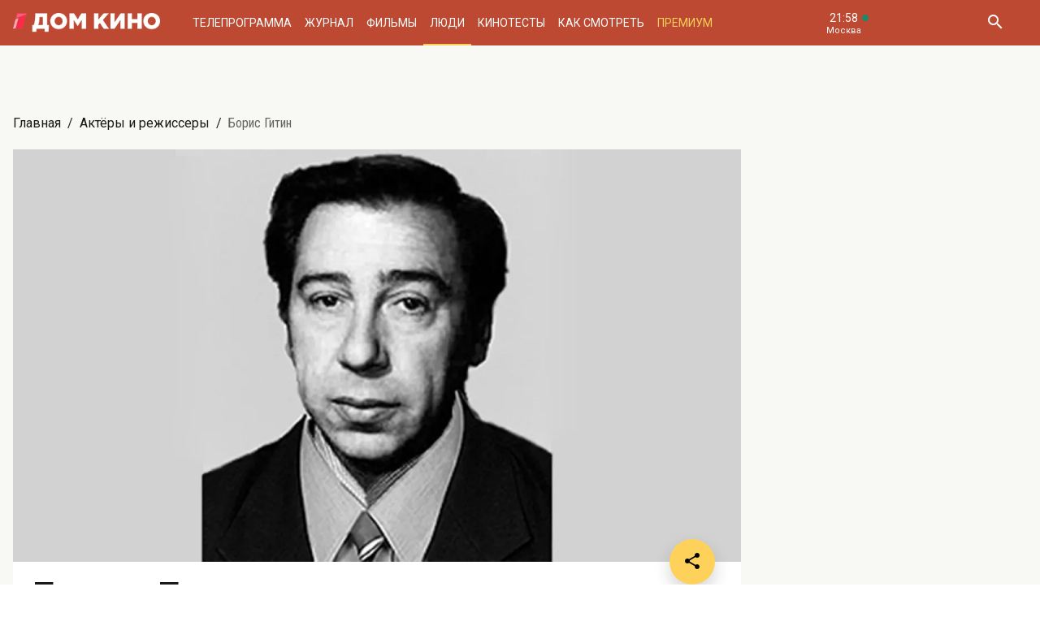

--- FILE ---
content_type: text/html; charset=UTF-8
request_url: https://www.domkino.tv/persons/4644
body_size: 10405
content:
<!doctype html><html lang="ru"><head><meta http-equiv="X-UA-Compatible" content="IE=Edge"><meta charset="utf-8"><meta name="viewport" content="width=device-width, initial-scale=1.0, maximum-scale=5.0, user-scalable=1"><meta name="keywords" content="Телеканал Дом кино"><meta name="description" content="Борис Гитин. Биография, фото, фильмы, роли. Всё о российских и советских актёрах на телеканале Дом кино"><meta property="og:url" content="https://www.domkino.tv/persons/4644"><meta property="og:description" content="Борис Гитин. Биография, фото, фильмы, роли. Всё о российских и советских актёрах на телеканале Дом кино"><meta property="og:type" content="website"><meta property="og:title" content="Борис Гитин: биография, роли и фильмы на канале Дом кино"><meta property="og:image" content="https://img51994.domkino.tv/img/2017-04-24/fmt_114_24_bf964bcf395704f0a40c77f8bc16ae9c.jpg"><meta property="yandex_recommendations_title" content="Борис Гитин: биография, роли и фильмы на канале Дом кино"/><meta property="yandex_recommendations_category" content="Кино"/><meta property="yandex_recommendations_category" content="Актёры"/><meta property="yandex_recommendations_category" content="Фильмы"/><meta property="yandex_recommendations_category" content="Сериалы"/><meta property="yandex_recommendations_category" content="ТВ"/><meta property="yandex_recommendations_category" content="Телевидение"/><meta property="yandex_recommendations_tag" content="cinema"/><meta property="yandex_recommendations_tag" content="movies"/><meta property="yandex_recommendations_tag" content="actors"/><meta property="yandex_recommendations_tag" content="tv"/><meta property="yandex_recommendations_tag" content="domkino"/><meta property="yandex_recommendations_image" content="https://img51994.domkino.tv/img/2017-04-24/fmt_114_24_bf964bcf395704f0a40c77f8bc16ae9c.jpg"/><title>Борис Гитин: биография, роли и фильмы на канале Дом кино</title><link rel="preconnect" href="//mc.yandex.ru"><link rel="preconnect" href="//ads.adfox.ru"><link rel="canonical" href="https://www.domkino.tv/persons/4644" /><link rel="icon" type="image/png" href="/images/icons/favicon-96x96.png" sizes="96x96" /><link rel="icon" type="image/svg+xml" href="/images/icons/favicon.svg" /><link rel="shortcut icon" href="/images/icons/favicon.ico" /><link rel="apple-touch-icon" sizes="180x180" href="/images/icons/apple-touch-icon.png" /><link rel="manifest" href="/images/icons/site.webmanifest" /><link rel="stylesheet" href="/css/css.min.css?1766151753208"><link rel="stylesheet" href="/fonts/material-design-iconic-font/css/material-design-iconic-font.min.css"><link title="RSS" type="application/rss+xml" rel="alternate" href="https://www.domkino.tv/zen.rss"><!-- Yandex.RTB --><script>window.yaContextCb=window.yaContextCb||[]</script><script src="https://yandex.ru/ads/system/context.js" async></script><script data-schema="Organization" type="application/ld+json">
    {
      "@context":"http://schema.org",
      "@type":"Organization",
      "name":"Телеканал Дом кино",
      "url":"https://www.domkino.tv",
      "logo":"https://www.domkino.tv/images/logo.png",
      "sameAs":["https://vk.com/tvdomkino","https://ok.ru/group/54165121073272"],
      "contactPoint": [{
        "@type": "ContactPoint",
        "telephone": "+7-495-617-55-80",
        "contactType": "customer support",
        "availableLanguage": ["Russian", "English"]
      },{
        "@type": "ContactPoint",
        "telephone": "+7-495-617-55-78",
        "contactType": "sales",
        "availableLanguage": ["Russian", "English"]
      },{
        "@type": "ContactPoint",
        "telephone": "+7-495-617-51-75",
        "contactType": "PR",
        "availableLanguage": ["Russian", "English"]
      }]
    }
    </script><script data-schema="WebPage" type="application/ld+json">
      {
        "@context":"http://schema.org",
        "@type":"WebSite",
        "@id":"#website",
        "url":"https://www.domkino.tv",
        "name":"Телеканал Дом кино",
        "potentialAction": {
          "@type":"SearchAction",
          "target":"https://www.domkino.tv?q={search_term_string}",
          "query-input":"required name=search_term_string"
        }
    }
    </script><script async src="https://yastatic.net/pcode/adfox/header-bidding.js"></script><script>
        var adfoxBiddersMap = {
            "myTarget": "1609420"
        };
        var adUnits = [
            {
                "code": "adfox_161795997563871796",
                "bids": [
                    {
                        "bidder": "myTarget",
                        "params": {
                            "placementId": "898170"
                        }
                    }
                ]
            }
        ];
        var userTimeout = 1000;
        window.YaHeaderBiddingSettings = {
            biddersMap: adfoxBiddersMap,
            adUnits: adUnits,
            timeout: userTimeout
        };
    </script><script src="https://yastatic.net/pcode/adfox/loader.js" crossorigin="anonymous"></script><script type="application/ld+json">
    {"@context":"http:\/\/schema.org","@type":"BreadcrumbList","itemListElement":[{"@type":"ListItem","position":1,"item":{"@id":"https:\/\/www.domkino.tv\/","name":"\u0413\u043b\u0430\u0432\u043d\u0430\u044f"}},{"@type":"ListItem","position":2,"item":{"@id":"https:\/\/www.domkino.tv\/persons","name":"\u0410\u043a\u0442\u0451\u0440\u044b \u0438 \u0440\u0435\u0436\u0438\u0441\u0441\u0435\u0440\u044b"}},{"@type":"ListItem","position":3,"item":{"@id":"https:\/\/www.domkino.tv\/persons\/4644","name":"\u0411\u043e\u0440\u0438\u0441 \u0413\u0438\u0442\u0438\u043d"}}]}
</script><script type="application/ld+json">
    {"@context":"http:\/\/schema.org","@type":"ImageObject","author":"domkino.tv","contentUrl":"https:\/\/img51994.domkino.tv\/img\/2017-04-24\/fmt_117_24_bf964bcf395704f0a40c77f8bc16ae9c.jpg","datePublished":"2023-12-07T15:02:20+0300","description":"\u0411\u043e\u0440\u0438\u0441 \u0413\u0438\u0442\u0438\u043d"}
</script><meta name="verify-v1" content="3/D3PKmaSVVa+QwQnKIygDyPY0z+163pgfKntfNXs+g="><meta name="yandex-verification" content="315b3a5427e7413d" /><meta property="fb:app_id" content="343881579336048"><meta name="apple-itunes-app" content="app-id=1057282624"></head><body class="domkino domkino_desktop" data-user='{"id":0,"name":"","email":"","subscription_email":"","subscription_email_daily":"","subscription_email_weekly":"","subscription_push":"","picture":""}'><div class="domkino__page      domkino__page_secondary domkino__page_person-detail  domkino__page-Person-Get-4644"><div class="header-wrapper"><div class="domkino__header header  header_desktop"><div class="header__part"><h1 class="header__logo" itemtype="http://schema.org/Organization"><a title="Дом кино" href="/"><img itemtype="logo" src="/images/logo240x32.png" alt="Официальный сайт телеканала Дом кино" title="Официальный сайт телеканала Дом кино"></a></h1><ul class="header__menu menu menu_header"><li itemscope="itemscope" itemtype="http://www.schema.org/SiteNavigationElement" class="menu__item "><a title="Телепрограмма" itemprop="url" href="/schedule">Телепрограмма</a></li><li itemscope="itemscope" itemtype="http://www.schema.org/SiteNavigationElement" class="menu__item "><a title="Журнал" itemprop="url" href="/news">Журнал</a></li><li itemscope="itemscope" itemtype="http://www.schema.org/SiteNavigationElement" class="menu__item "><a title="Фильмы" itemprop="url" href="/announce">Фильмы</a></li><li itemscope="itemscope" itemtype="http://www.schema.org/SiteNavigationElement" class="menu__item  menu__item_active"><a title="Люди" itemprop="url" href="/persons">Люди</a></li><li itemscope="itemscope" itemtype="http://www.schema.org/SiteNavigationElement" class="menu__item "><a title="Кинотесты" itemprop="url" href="/news/tests">Кинотесты</a></li><li itemscope="itemscope" itemtype="http://www.schema.org/SiteNavigationElement" class="menu__item "><a title="Как&nbsp;смотреть телеканал Дом Кино" itemprop="url" href="/about">Как смотреть</a></li><li itemscope="itemscope" itemtype="http://www.schema.org/SiteNavigationElement" class="menu__item menu__item_dkp"><a title="Дом кино Премиум" itemprop="url" href="https://www.domkino-premium.tv/"  target="_blank" rel="noopener">Премиум</a></li></ul></div><button title="Часовой пояс" class="modal-btn header__time" data-modal="modal_tz"><span class="header__time-num">21:58</span><span class="header__time-name">
                                    Москва
                            </span></button><div class="header__controls"><button title="Поиск" class="header__button header__button_search"><i class="zmdi zmdi-search"></i></button><form class="header__search search" action="/search" method="get"><button title="Искать" type="submit" class="search__button search__button_go"><i class="zmdi zmdi-search"></i></button><input class="search__field" type="text" name="q" placeholder="Поиск..." /><button title="Закрыть строку поиска" class="search__button search__button_close"><i class="zmdi zmdi-close"></i></button></form></div></div></div><div class="adf adf_stdSpace adf_desktop adf_1120"><!--AdFox START--><!--1tv.com--><!--Площадка: domkino.tv / Все страницы сайта / New 1120x200 TOP--><!--Категория: <не задана>--><!--Тип баннера: 1120x200--><div id="adfox_17617519885661494"></div><script>
    window.yaContextCb.push(() => {
        Ya.adfoxCode.create({
            ownerId: 256787,
            containerId: 'adfox_17617519885661494',
            params: {
                p1: 'czcjv',
                p2: 'imzu'
            }
        })
    })
</script></div><div class="domkino__decore"><div class="domkino__content domkino__content_desktop domkino__content_person-detail person-detail announce-detail_desktop page_desktop"><div class="page__row"><div class="page__column"><div class="page__head"><div class="page__breadcrumbs"><ol class="breadcrumbs"><li class="breadcrumbs__item"><a title="Главная" class="breadcrumbs__item-link" href="/">Главная</a></li><li class="breadcrumbs__item"><a title="Актёры и режиссеры" class="breadcrumbs__item-link" href="/persons">Актёры и режиссеры</a></li><li class="breadcrumbs__item"><h1 class="breadcrumbs__item-title">Борис Гитин</h1></li></ol></div></div></div></div><div class="page__row page__row_person-detail"><div class="page__column page__column_person-detail"><div class="detail-content" itemscope itemtype="http://schema.org/Person"><div class="person-detail__slide swiper-slide"><div class=""><img itemprop="image" src="https://img51994.domkino.tv/img/2017-04-24/fmt_114_24_bf964bcf395704f0a40c77f8bc16ae9c.jpg" alt="Борис Гитин" title="Борис Гитин" /></div></div><div class="detail-content__row"><div class="share"><button title="Поделиться в:" class="share__button button button_rounded button_floating button_color-1"><i class="zmdi zmdi-share"></i></button><ul class="share__menu share__menu_top-left"><li class="share__menu-item share__menu-item_tg"><a title="Подлеиться в Телеграм" class="social-share" href="#" data-type="telegram" data-url="https://www.domkino.tv/persons/4644"><img src="/images/icons/tg_black.png" alt=""><span>Телеграм</span></a></li><li class="share__menu-item"><a title="Поделиться во Вконтакте" class="social-share" href="https://www.domkino.tv/persons/4644" data-type="vk" data-url="https://www.domkino.tv/persons/4644"><i class="zmdi zmdi-vk"></i><span>Вконтакте</span></a></li><li class="share__menu-item"><a title="Поделиться в Одноклассниках" class="social-share" href="https://www.domkino.tv/persons/4644" data-type="ok" data-url="https://www.domkino.tv/persons/4644"><img src="/images/icons/ok_new_2023_softblack.svg" alt="" /><span>Одноклассники</span></a></li></ul></div><div class="detail-content__column detail-content__column_fullwidth"><span class="detail-content__title"><h2 itemprop="name">Борис Гитин</h2></span><span class="detail-content__pad"><span>Актёр</span><span><p itemprop="birthPlace">Место рождения: г. Москва</p><p> – 20.01.1937</p></span><span><p itemprop="deathPlace">Место смерти: г. Москва</p><p> – 14.04.2011</p></span><div class="domkino__date-birth-hidden" itemprop="birthDate">1937-01-20</div><div class="domkino__date-death-hidden" itemprop="deathDate">2011-04-14</div></span><br><br><div class="detail-content__text" itemprop="description"><p>ОБРАЗОВАНИЕ: Высшее театральное училище имени <nobr>Б. В. Щукина</nobr> (1966).<br />
ТЕАТРЫ: Центральный детский театр (1966&nbsp;&mdash; 1968), Киностудия имени Горького (с&nbsp;1968).<br />
ДЕБЮТ В&nbsp;КИНО: Солдат, &laquo;Пядь земли&raquo; (1964).</p></div><br><h3 class="detail-content__subtitle detail-content__subtitle_films">Фильмы</h3><br><ul class="announces__items announces__items_inobject"><li class="announces__item"><div class="announce-card  announce-card_desktop " itemscope itemtype="http://schema.org/Movie"><div class="announce-card__image-folder"><div class="announce-card__image aspect-ratio-2x3"><a title="Любовь французская и русская" href="/announce/7797" class="aspect-ratio__content"><img itemprop="image" src="https://img51994.domkino.tv/img/2011-03-21/fmt_123_24_img-169215-ff21902cf2.jpg" class="card__image pure-img aspect-ratio__content" alt="Любовь французская и русская" title="Любовь французская и русская"></a></div></div><div class="announce-card__description"><a title="Любовь французская и русская" href="/announce/7797" class="announce-card__title"><h3 itemprop="name">Любовь французская и русская</h3></a><span class="announce-card__pad"><span itemprop="genre">Мелодрама</span><span itemprop="copyrightYear">1994</span><span itemprop="typicalAgeRange">6+</span></span><span class="announce-card__text"><span itemprop="description">Елена Дробышева в мелодраме «Любовь французская и русская».</span></span></div></div></li><li class="announces__item"><div class="announce-card  announce-card_desktop " itemscope itemtype="http://schema.org/Movie"><div class="announce-card__image-folder"><div class="announce-card__image aspect-ratio-2x3"><a title="Привал странников" href="/announce/6636" class="aspect-ratio__content"><img itemprop="image" src="https://img51994.domkino.tv/img/2009-07-20/fmt_123_prival_strannikov_1.jpg" class="card__image pure-img aspect-ratio__content" alt="Привал странников" title="Привал странников"></a></div></div><div class="announce-card__description"><a title="Привал странников" href="/announce/6636" class="announce-card__title"><h3 itemprop="name">Привал странников</h3></a><span class="announce-card__pad"><span itemprop="genre">Детектив</span><span itemprop="copyrightYear">1990</span><span itemprop="typicalAgeRange">6+</span></span><span class="announce-card__text"><span itemprop="description">Юрий Соломин в детективе «Привал странников».</span></span></div></div></li><li class="announces__item"><div class="announce-card  announce-card_desktop " itemscope itemtype="http://schema.org/Movie"><div class="announce-card__image-folder"><div class="announce-card__image aspect-ratio-2x3"><a title="Пиры Валтасара, или Ночь со Сталиным" href="/announce/8058" class="aspect-ratio__content"><img itemprop="image" src="https://img51994.domkino.tv/img/2010-12-20/fmt_123_piry.valtasara.ili.noch.so.stalinym.avi.image3.jpg" class="card__image pure-img aspect-ratio__content" alt="Пиры Валтасара, или Ночь со Сталиным" title="Пиры Валтасара, или Ночь со Сталиным"></a></div></div><div class="announce-card__description"><a title="Пиры Валтасара, или Ночь со Сталиным" href="/announce/8058" class="announce-card__title"><h3 itemprop="name">Пиры Валтасара, или Ночь со Сталиным</h3></a><span class="announce-card__pad"><span itemprop="copyrightYear">1989</span><span itemprop="typicalAgeRange">6+</span></span><span class="announce-card__text"><span itemprop="description">Алексей Петренко в фантасмагорической драме Юрия Кары «Пиры Валтасара, или Ночь со Сталиным».</span></span></div></div></li><li class="announces__item"><div class="announce-card  announce-card_desktop " itemscope itemtype="http://schema.org/Movie"><div class="announce-card__image-folder"><div class="announce-card__image aspect-ratio-2x3"><a title="Хорошо сидим!" href="/announce/3718" class="aspect-ratio__content"><img itemprop="image" src="https://img51994.domkino.tv/img/2018-03-19/fmt_123_47_c7748a266a00cebfdd0459b5031c630c.jpg?covers=1" class="card__image pure-img aspect-ratio__content" alt="Хорошо сидим!" title="Хорошо сидим!"></a></div></div><div class="announce-card__description"><a title="Хорошо сидим!" href="/announce/3718" class="announce-card__title"><h3 itemprop="name">Хорошо сидим!</h3></a><span class="announce-card__pad"><span itemprop="genre">сатирическая комедия</span><span itemprop="copyrightYear">1986</span><span itemprop="typicalAgeRange">16+</span></span><span class="announce-card__text"><span itemprop="description">Сатирическая комедия о вреде пьянства и необдуманных поступков. </span></span></div></div></li><li class="announces__item"><div class="announce-card  announce-card_desktop " itemscope itemtype="http://schema.org/Movie"><div class="announce-card__image-folder"><div class="announce-card__image aspect-ratio-2x3"><a title="Безумный день инженера Баркасова" href="/announce/11580" class="aspect-ratio__content"><img itemprop="image" src="https://img51994.domkino.tv/img/2012-06-25/fmt_123_24_8f6d40daae57713063084947.jpg" class="card__image pure-img aspect-ratio__content" alt="Безумный день инженера Баркасова" title="Безумный день инженера Баркасова"></a></div></div><div class="announce-card__description"><a title="Безумный день инженера Баркасова" href="/announce/11580" class="announce-card__title"><h3 itemprop="name">Безумный день инженера Баркасова</h3></a><span class="announce-card__pad"><span itemprop="copyrightYear">1983</span><span itemprop="typicalAgeRange">6+</span></span><span class="announce-card__text"><span itemprop="description">Игорь Дмитриев в комедии «Безумный день инженера Баркасова».</span></span></div></div></li><li class="announces__item"><div class="announce-card  announce-card_desktop " itemscope itemtype="http://schema.org/Movie"><div class="announce-card__image-folder"><div class="announce-card__image aspect-ratio-2x3"><a title="Мы из джаза" href="/announce/2457" class="aspect-ratio__content"><img itemprop="image" src="https://img51994.domkino.tv/img/2018-03-19/fmt_123_47_eb53fea6f75e963e6538a493b0bc9710.jpg?covers=1" class="card__image pure-img aspect-ratio__content" alt="Мы из джаза" title="Мы из джаза"></a></div></div><div class="announce-card__description"><a title="Мы из джаза" href="/announce/2457" class="announce-card__title"><h3 itemprop="name">Мы из джаза</h3></a><span class="announce-card__pad"><span itemprop="genre">Комедия</span><span itemprop="copyrightYear">1983</span><span itemprop="typicalAgeRange">12+</span></span><span class="announce-card__text"><span itemprop="description">Комедия о пионерах советского джаза.</span></span></div></div></li><li class="announces__item"><div class="announce-card  announce-card_desktop " itemscope itemtype="http://schema.org/Movie"><div class="announce-card__image-folder"><div class="announce-card__image aspect-ratio-2x3"><a title="Любовью за любовь" href="/announce/4532" class="aspect-ratio__content"><img itemprop="image" src="https://img51994.domkino.tv/img/2018-03-19/fmt_123_47_299d8b24356884c40f59c29b77c7af89.jpg?covers=1" class="card__image pure-img aspect-ratio__content" alt="Любовью за любовь" title="Любовью за любовь"></a></div></div><div class="announce-card__description"><a title="Любовью за любовь" href="/announce/4532" class="announce-card__title"><h3 itemprop="name">Любовью за любовь</h3></a><span class="announce-card__pad"><span itemprop="genre">Музыкальная комедия</span><span itemprop="copyrightYear">1983</span><span itemprop="typicalAgeRange">12+</span></span><span class="announce-card__text"><span itemprop="description">Музыкальная комедия по мотивам пьесы Уильяма Шекспира «Много шума из ничего».</span></span></div></div></li><li class="announces__item"><div class="announce-card  announce-card_desktop " itemscope itemtype="http://schema.org/Movie"><div class="announce-card__image-folder"><div class="announce-card__image aspect-ratio-2x3"><a title="Женатый холостяк" href="/announce/11862" class="aspect-ratio__content"><img itemprop="image" src="https://img51994.domkino.tv/img/2012-08-20/fmt_123_24_65150ef675e8.jpg" class="card__image pure-img aspect-ratio__content" alt="Женатый холостяк" title="Женатый холостяк"></a></div></div><div class="announce-card__description"><a title="Женатый холостяк" href="/announce/11862" class="announce-card__title"><h3 itemprop="name">Женатый холостяк</h3></a><span class="announce-card__pad"><span itemprop="copyrightYear">1982</span><span itemprop="typicalAgeRange">6+</span></span><span class="announce-card__text"><span itemprop="description">Лариса Удовиченко в лирической комедии «Женатый холостяк».</span></span></div></div></li><li class="announces__item"><div class="announce-card  announce-card_desktop " itemscope itemtype="http://schema.org/Movie"><div class="announce-card__image-folder"><div class="announce-card__image aspect-ratio-2x3"><a title="Баламут" href="/announce/15691" class="aspect-ratio__content"><img itemprop="image" src="https://img51994.domkino.tv/img/2018-01-15/fmt_123_24_413891.jpg" class="card__image pure-img aspect-ratio__content" alt="Баламут" title="Баламут"></a></div></div><div class="announce-card__description"><a title="Баламут" href="/announce/15691" class="announce-card__title"><h3 itemprop="name">Баламут</h3></a><span class="announce-card__pad"><span itemprop="copyrightYear">1978</span><span itemprop="typicalAgeRange">6+</span></span><span class="announce-card__text"><span itemprop="description">Петя Горохов, добродушный деревенский увалень, приезжает учиться в Москву. Его мечта - окончив институт, вернуться в деревню и наладить там хозяйство, основываясь на последних научных достижениях. </span></span></div></div></li><li class="announces__item"><div class="announce-card  announce-card_desktop " itemscope itemtype="http://schema.org/Movie"><div class="announce-card__image-folder"><div class="announce-card__image aspect-ratio-2x3"><a title="Белый Бим Чёрное Ухо" href="/announce/7278" class="aspect-ratio__content"><img itemprop="image" src="https://img51994.domkino.tv/img/2018-08-20/fmt_123_47_belyy-bim,-chernoe-uho.jpg?covers=1" class="card__image pure-img aspect-ratio__content" alt="Белый Бим Чёрное ухо" title="Белый Бим Чёрное ухо"></a></div></div><div class="announce-card__description"><a title="Белый Бим Чёрное Ухо" href="/announce/7278" class="announce-card__title"><h3 itemprop="name">Белый Бим Чёрное Ухо</h3></a><span class="announce-card__pad"><span itemprop="genre">Драма</span><span itemprop="copyrightYear">1977</span><span itemprop="typicalAgeRange">12+</span></span><span class="announce-card__text"><span itemprop="description">Экранизация одноименного романа Гавриила Троепольского.</span></span></div></div></li><li class="announces__item"><div class="announce-card  announce-card_desktop " itemscope itemtype="http://schema.org/Movie"><div class="announce-card__image-folder"><div class="announce-card__image aspect-ratio-2x3"><a title="Финист —  Ясный сокол" href="/announce/7372" class="aspect-ratio__content"><img itemprop="image" src="https://img51994.domkino.tv/img/2019-03-04/fmt_123_47_oblozhka.jpg?covers=1" class="card__image pure-img aspect-ratio__content" alt="Финист — Ясный сокол" title="Финист — Ясный сокол"></a></div></div><div class="announce-card__description"><a title="Финист —  Ясный сокол" href="/announce/7372" class="announce-card__title"><h3 itemprop="name">Финист —  Ясный сокол</h3></a><span class="announce-card__pad"><span itemprop="genre">Сказка</span><span itemprop="copyrightYear">1975</span><span itemprop="typicalAgeRange">6+</span></span><span class="announce-card__text"><span itemprop="description">Сказка о спасении богатыря Финиста от колдовства и победе над войском злого Картауса.</span></span></div></div></li><li class="announces__item"><div class="announce-card  announce-card_desktop " itemscope itemtype="http://schema.org/Movie"><div class="announce-card__image-folder"><div class="announce-card__image aspect-ratio-2x3"><a title="Офицеры" href="/announce/5227" class="aspect-ratio__content"><img itemprop="image" src="https://img51994.domkino.tv/img/2018-06-18/fmt_123_47_iymdoyw7te7hthxjbagcmrwqmed.jpg?covers=1" class="card__image pure-img aspect-ratio__content" alt="Офицеры" title="Офицеры"></a></div></div><div class="announce-card__description"><a title="Офицеры" href="/announce/5227" class="announce-card__title"><h3 itemprop="name">Офицеры</h3></a><span class="announce-card__pad"><span itemprop="genre">Драма</span><span itemprop="copyrightYear">1971</span><span itemprop="typicalAgeRange">12+</span></span><span class="announce-card__text"><span itemprop="description">Василий Лановой и Георгий Юматов в военной драме о долге, чести и дружбе на всю жизнь.</span></span></div></div></li><li class="announces__item"><div class="announce-card  announce-card_desktop " itemscope itemtype="http://schema.org/Movie"><div class="announce-card__image-folder"><div class="announce-card__image aspect-ratio-2x3"><a title="Офицеры" href="/announce/9416" class="aspect-ratio__content"><img itemprop="image" src="https://img51994.domkino.tv/img/2018-06-18/fmt_123_47_iymdoyw7te7hthxjbagcmrwqmed.jpg?covers=1" class="card__image pure-img aspect-ratio__content" alt="Офицеры" title="Офицеры"></a></div></div><div class="announce-card__description"><a title="Офицеры" href="/announce/9416" class="announce-card__title"><h3 itemprop="name">Офицеры</h3></a><span class="announce-card__pad"><span itemprop="copyrightYear">1971</span><span itemprop="typicalAgeRange">12+</span></span><span class="announce-card__text"><span itemprop="description">Они прошли через войны, потери и ранения, но сохранили дружбу, офицерскую честь и верность долгу...</span></span></div></div></li><li class="announces__item"><div class="announce-card  announce-card_desktop " itemscope itemtype="http://schema.org/Movie"><div class="announce-card__image-folder"><div class="announce-card__image aspect-ratio-2x3"><a title="Годен к нестроевой" href="/announce/5223" class="aspect-ratio__content"><img itemprop="image" src="https://img51994.domkino.tv/img/2008-02-11/fmt_123_24_425926.jpg" class="card__image pure-img aspect-ratio__content" alt="Годен к нестроевой" title="Годен к нестроевой"></a></div></div><div class="announce-card__description"><a title="Годен к нестроевой" href="/announce/5223" class="announce-card__title"><h3 itemprop="name">Годен к нестроевой</h3></a><span class="announce-card__pad"><span itemprop="genre">Комедия</span><span itemprop="copyrightYear">1968</span><span itemprop="typicalAgeRange">6+</span></span><span class="announce-card__text"><span itemprop="description">Молодой солдат, который оказался «годен к нестроевой», долго был посмешищем у сослуживцев, но настоящим солдатом все-таки стал.</span></span></div></div></li><li class="announces__item"><div class="announce-card  announce-card_desktop " itemscope itemtype="http://schema.org/Movie"><div class="announce-card__image-folder"><div class="announce-card__image aspect-ratio-2x3"><a title="Иван Макарович" href="/announce/16252" class="aspect-ratio__content"><img itemprop="image" src="https://img51994.domkino.tv/img/2019-04-22/fmt_123_24_98405.jpg" class="card__image pure-img aspect-ratio__content" alt="Иван Макарович" title="Иван Макарович"></a></div></div><div class="announce-card__description"><a title="Иван Макарович" href="/announce/16252" class="announce-card__title"><h3 itemprop="name">Иван Макарович</h3></a><span class="announce-card__pad"><span itemprop="copyrightYear">1968</span><span itemprop="typicalAgeRange">16+</span></span><span class="announce-card__text"><span itemprop="description">Виктор Махонин в драме &quot;Иван Макарович&quot;.</span></span></div></div></li><li class="announces__item"><div class="announce-card  announce-card_desktop " itemscope itemtype="http://schema.org/Movie"><div class="announce-card__image-folder"><div class="announce-card__image aspect-ratio-2x3"><a title="Похождения зубного врача" href="/announce/2743" class="aspect-ratio__content"><img itemprop="image" src="https://img51994.domkino.tv/img/2018-03-19/fmt_123_47_1bdd37ab09c0e065a52e6dd7eb2e7956.jpg?covers=1" class="card__image pure-img aspect-ratio__content" alt="Похождения зубного врача" title="Похождения зубного врача"></a></div></div><div class="announce-card__description"><a title="Похождения зубного врача" href="/announce/2743" class="announce-card__title"><h3 itemprop="name">Похождения зубного врача</h3></a><span class="announce-card__pad"><span itemprop="genre">Комедия</span><span itemprop="copyrightYear">1965</span><span itemprop="typicalAgeRange">12+</span></span><span class="announce-card__text"><span itemprop="description">Андрей Мягков в комедии «Похождения зубного врача».</span></span></div></div></li><li class="announces__item"><div class="announce-card  announce-card_desktop " itemscope itemtype="http://schema.org/Movie"><div class="announce-card__image-folder"><div class="announce-card__image aspect-ratio-2x3"><a title="Пядь земли" href="/announce/5419" class="aspect-ratio__content"><img itemprop="image" src="https://img51994.domkino.tv/img/2008-03-24/fmt_123_24_wr-960.jpg" class="card__image pure-img aspect-ratio__content" alt="Пядь земли" title="Пядь земли"></a></div></div><div class="announce-card__description"><a title="Пядь земли" href="/announce/5419" class="announce-card__title"><h3 itemprop="name">Пядь земли</h3></a><span class="announce-card__pad"><span itemprop="genre">Драма</span><span itemprop="copyrightYear">1964</span><span itemprop="typicalAgeRange">6+</span></span><span class="announce-card__text"><span itemprop="description">Военная драма по мотивам одноименной повести военных лет Георгия Бакланова.</span></span></div></div></li></ul></div></div></div></div><div class="page__column page__column_brs page__column_brs_person"></div></div><div class="adf adf_stdSpace adf_desktop adf_1120"><!--AdFox START--><!--Площадка: domkino.tv / Все страницы сайта / New 1120x200 BOT--><!--Категория: <не задана>--><!--Тип баннера: 1120x200--><div id="adfox_169323450781226982"></div><script>
    window.yaContextCb.push(()=>{
        Ya.adfoxCode.create({
            ownerId: 256787,
            containerId: 'adfox_169323450781226982',
            params: {
                p1: 'czckp',
                p2: 'imzu'
            }
        })
    })
</script></div></div></div><div class="domkino__footer footer footer_desktop"><div class="footer__content"><div class="footer__row footer__row_1"><a title="Дом кино" href="/" class="footer__logo"></a><ul class="footer__socials socials socials_footer"><li><a title="Сообщество в Телеграм" target="_blank" rel="nofollow noopener" href="https://t.me/domkino" class="socials__item socials__item_tg"><img src="/images/icons/tg_white.png" alt=""></a></li><li><a title="Сообщество во Вконтакте" target="_blank" rel="nofollow noopener" href="https://vk.com/tvdomkino" class="socials__item socials__item_vk"><i class="zmdi zmdi-vk"></i></a></li><li><a title="Сообщество в Одноклассниках" target="_blank" rel="nofollow noopener" href="https://ok.ru/group/54165121073272" class="socials__item socials__item_ok"><img src="/images/icons/ok_new_2023_white.svg" alt=""></a></li></ul></div><div class="footer__row footer__row_2"><div class="footer__description"><p>Легендарный российский киноканал обладает уникальной библиотекой отечественных фильмов — более 3500 часов, и она постоянно пополняется.</p><p>В эфире телеканала — лучшее российское кино от «Золотого фонда» отечественного кинематографа до новейших фильмов и громких премьер последнего десятилетия.</p></div><div class="footer__menu"><ul class="footer__menu-part menu menu_footer menu_footer-desktop"><li itemscope="itemscope" itemtype="http://www.schema.org/SiteNavigationElement"><a title="Телепрограмма" itemprop="url" href="/schedule">Телепрограмма</a></li><li itemscope="itemscope" itemtype="http://www.schema.org/SiteNavigationElement"><a title="Журнал" itemprop="url" href="/news">Журнал</a></li><li itemscope="itemscope" itemtype="http://www.schema.org/SiteNavigationElement"><a title="Фильмы" itemprop="url" href="/announce">Фильмы</a></li><li itemscope="itemscope" itemtype="http://www.schema.org/SiteNavigationElement"><a title="Люди" itemprop="url" href="/persons">Люди</a></li><li itemscope="itemscope" itemtype="http://www.schema.org/SiteNavigationElement"><a title="Тесты" itemprop="url" href="/news/tests">Тесты</a></li></ul><ul class="footer__menu-part menu menu_footer menu_footer-desktop"><li itemscope="itemscope" itemtype="http://www.schema.org/SiteNavigationElement"><a title="О Канале" itemprop="url" href="/about">О Канале</a></li><li itemscope="itemscope" itemtype="http://www.schema.org/SiteNavigationElement"><a title="Обратная связь" itemprop="url" href="/feedback">Обратная связь</a></li><li itemscope="itemscope" itemtype="http://www.schema.org/SiteNavigationElement"><a title="Контакты" itemprop="url" href="/contacts">Контакты</a></li></ul><ul class="footer__menu-part menu menu_footer menu_footer-desktop"><li><a title="Сообщество в Телеграм" target="_blank" rel="nofollow noopener" href="https://t.me/domkino">Телеграм</a></li><li><a title="Сообщество во Вконтакте" target="_blank" rel="nofollow noopener" href="https://vk.com/tvdomkino">Вконтакте</a></li><li><a title="Сообщество в Одноклассниках" target="_blank" rel="nofollow noopener" href="https://ok.ru/group/54165121073272">Одноклассники</a></li></ul></div><div class="footer__widget"><div class="footer__widget-menu"><a title="Виджет Вконтакте" href="#" data-widget="vk" class="footer__widget-menu-item footer__widget-menu-item_active"><i class="zmdi zmdi-vk"></i></a><a title="Виджет Одноклассников" href="#" data-widget="ok" class="footer__widget-menu-item"><img width="14px" src="/images/icons/ok_new_2023_yellow.svg" alt=""></a></div><div class="footer__widget-tabs"><noindex><div data-widget="vk" class="footer__widget-tabs-item footer__widget-tabs-item_vk footer__widget-tabs-item_active"><!-- VK Widget --><div id="vk_groups"></div><script type="text/javascript" src="//vk.com/js/api/openapi.js?129"></script><div id="vk_placeholder"></div></div></noindex><noindex><div data-widget="ok" class="footer__widget-tabs-item footer__widget-tabs-item_ok"><div id="ok_group_widget"></div><div id="ok_placeholder"></div></div></noindex></div></div></div></div><div class="footer__copy">
        © 2000—2026. Редакция телеканала «Дом кино».         <br><br>
        Все права на любые материалы, опубликованные на сайте, защищены. Любое использование материалов возможно только с согласия Редакции телеканала.
    </div></div><div class="modal modal_person modal_desktop"><div class="modal__wrapper"><button title="Закрыть" class="modal__close"><i class="zmdi zmdi-close"></i></button><div class="ajax-folder"></div></div></div><div class="modal modal_tz"><div class="modal__wrapper"><button title="Закрыть" class="modal__close"><i class="zmdi zmdi-close"></i></button><div class="modal__title modal__title_tz">21:58</div><div class="modal__timezone account ajax-folder"></div></div></div><div class="modal modal_alert"><div class="modal__wrapper"><button title="Закрыть" class="modal__close"><i class="zmdi zmdi-close"></i></button><div class="modal__title">Сообщение</div><div class="modal__content"></div></div></div><div class="modal modal_adchecker"><div class="modal__wrapper"><button title="Закрыть" class="modal__close"><i class="zmdi zmdi-close"></i></button><div class="modal__title">Не загружается тест?</div><div class="modal__content">
            Для корректной работы страницы отключите, пожалуйста, AdBlock.
        </div></div></div></div><script src="https://cdn.polyfill.io/v2/polyfill.min.js"></script><script src="https://ajax.googleapis.com/ajax/libs/jquery/3.3.1/jquery.min.js"></script><script src="/js/app.min.js?1766151753208" type="text/javascript" language="javascript"></script><!--LiveInternet counter--><script type="text/javascript">
  document.write("<a href='//www.liveinternet.ru/click;domkino' "+
    "target=_blank rel=\"nofollow noopener\" style='position: absolute; bottom: 0'><img src='//counter.yadro.ru/hit;domkino?t45.1;r"+
    escape(document.referrer)+((typeof(screen)=="undefined")?"":
      ";s"+screen.width+"*"+screen.height+"*"+(screen.colorDepth?
      screen.colorDepth:screen.pixelDepth))+";u"+escape(document.URL)+
    ";h"+escape(document.title.substring(0,150))+";"+Math.random()+
    "' alt='' title='LiveInternet' "+
    "border='0' width='1' height='1' rel='noopener noreferrer'><\/a>")
</script><!--/LiveInternet--><!-- Rating@Mail.ru counter --><script type="text/javascript">
      var _tmr = window._tmr || (window._tmr = []);
      _tmr.push({id: "2813452", type: "pageView", start: (new Date()).getTime()});
      (function (d, w, id) {
        if (d.getElementById(id)) return;
        var ts = d.createElement("script"); ts.type = "text/javascript"; ts.async = true; ts.id = id;
        ts.src = (d.location.protocol == "https:" ? "https:" : "http:") + "//top-fwz1.mail.ru/js/code.js";
        var f = function () {var s = d.getElementsByTagName("script")[0]; s.parentNode.insertBefore(ts, s);};
        if (w.opera == "[object Opera]") { d.addEventListener("DOMContentLoaded", f, false); } else { f(); }
      })(document, window, "topmailru-code");
    </script><noscript><div style="position:absolute;left:-10000px;"><img src="//top-fwz1.mail.ru/counter?id=2813452;js=na" style="border:0;" height="1" width="1" alt="Рейтинг@Mail.ru" /></div></noscript><!-- //Rating@Mail.ru counter --><!-- Yandex.Metrika counter --><script type="text/javascript" >
      (function (d, w, c) {
        (w[c] = w[c] || []).push(function() {
          try {
            w.yaCounter51317053 = new Ya.Metrika2({
              id:51317053,
              clickmap:true,
              trackLinks:true,
              accurateTrackBounce:true,
              webvisor:true
            });
          } catch(e) { }
        });

        var n = d.getElementsByTagName("script")[0],
          s = d.createElement("script"),
          f = function () { n.parentNode.insertBefore(s, n); };
        s.type = "text/javascript";
        s.async = true;
        s.src = "https://mc.yandex.ru/metrika/tag.js";

        if (w.opera == "[object Opera]") {
          d.addEventListener("DOMContentLoaded", f, false);
        } else { f(); }
      })(document, window, "yandex_metrika_callbacks2");
    </script><noscript><div><img src="https://mc.yandex.ru/watch/51317053" style="position:absolute; left:-9999px;" alt="" /></div></noscript><!-- /Yandex.Metrika counter --><div id="bottomAd" style="font-size: 2px; position: absolute; bottom: 0;">&nbsp;</div></body></html>